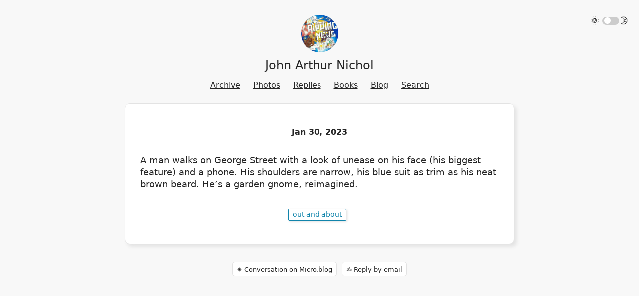

--- FILE ---
content_type: text/html; charset=utf-8
request_url: https://written.land/2023/01/30/a-man-walks.html
body_size: 8505
content:
<!DOCTYPE html>
<html lang="en">

  <head>
  <meta charset="utf-8" />
  <meta http-equiv="X-UA-Compatible" content="IE=edge" />
  <meta name="viewport" content="width=device-width initial-scale=1" />
  <meta name="description" content="A man walks on George Street with a look of unease on his face (his biggest feature) and a phone. His shoulders are narrow, his blue suit as trim as his neat …" />
  <title>
     John Arthur Nichol -  A man walks on George Street with a look of unease … 
  </title>
    <link
    rel="shortcut icon"
    href="https://micro.blog/JohnAN/favicon.png"
    type="image/x-icon"
  />
  <link rel="stylesheet" href="/css/main.css"> <link
  rel="stylesheet" href="/custom.css">
  <style>
    :root {
    --body-background-color: #f8f8f8;
    --body-text-color: #242424;
    --body-accent-color: #1184ab;
    --card-background-color: #ffffff;
    --card-text-color: #252525;
    --card-accent-color: #1084ab;
    --hover-color: #d58400;
    --blockquote: #f8eec4;
    --blockquote-border: #d6a32e;
    --blockquote-text: #2a2a2b;
    --shadow-color: #e3e3e3;
    --meta-color: #848484;
  }
  
  [data-theme="light"] {
    --body-background-color: #f8f8f8;
    --body-text-color: #242424;
    --body-accent-color: #1184ab;
    --card-background-color: #ffffff;
    --card-text-color: #252525;
    --card-accent-color: #1084ab;
    --hover-color: #d58400;
    --blockquote: #f8eec4;
    --blockquote-border: #d6a32e;
    --blockquote-text: #2a2a2b;
    --shadow-color: #e3e3e3;
    --meta-color: #848484;
  }

  [data-theme="dark"] {
    --body-background-color: #2a2a2b;
    --body-text-color: #ffffff;
    --body-accent-color: #16a5d4;
    --card-background-color: #212121;
    --card-text-color: #ffffff;
    --card-accent-color: #16a5d4;
    --hover-color: #e27e2c;
    --blockquote: #f8eec4;
    --blockquote-border: #d6a32e;
    --blockquote-text: #2a2a2b;
    --shadow-color: #000000;
    --meta-color: #a2a2a3;
  }

</style>
  <link rel="canonical" href="https://written.land/2023/01/30/a-man-walks.html" />

  <link rel="me" href="https://micro.blog/JohnAN" />
  
  <link rel="me" href="https://twitter.com/@kidsbooke" />
    
  <link rel="authorization_endpoint" href="https://micro.blog/indieauth/auth" />
  <link rel="token_endpoint" href="https://micro.blog/indieauth/token" />
  <link rel="micropub" href="https://micro.blog/micropub" />
  <link rel="microsub" href="https://micro.blog/microsub" />
  <link rel="webmention" href="https://micro.blog/webmention" />
  <link rel="subscribe" href="https://micro.blog/users/follow" />
  
  <link rel="stylesheet" href="/img-gallery.css?1740442743" />
  
  <link rel="stylesheet" href="/css/bookshelf.css?1740442743" />
    


    <meta property="og:title" content="John Arthur Nichol" />


<meta property="og:description" content="A man walks on George Street with a look of unease on his face (his biggest feature) and a phone. His shoulders are narrow, his blue suit as trim as his neat brown beard. He&rsquo;s a garden gnome, reimagined." />
<meta property="og:type" content="website" />
<meta property="og:url" content="https://written.land/2023/01/30/a-man-walks.html" />








  
    <meta property="article:published_time" content="2023-01-30T10:22:01&#43;11:00"/>
  

  
    <meta property="article:modified_time" content="2023-01-30T10:22:01&#43;11:00"/>
  





  

    <meta property="article:section" content="2023" />

  

  <meta name="twitter:card" content="summary" />

  <meta name="twitter:title" content="John Arthur Nichol" />

<meta name="twitter:description" content="A man walks on George Street with a look of unease on his face (his biggest feature) and a phone. His shoulders are narrow, his blue suit as trim as his neat brown beard. He&rsquo;s a garden gnome, reimagined." />

  
  <link rel="stylesheet" href="https://cdn.jsdelivr.net/npm/glightbox/dist/css/glightbox.min.css" />
<script src="https://cdn.jsdelivr.net/gh/mcstudios/glightbox/dist/js/glightbox.min.js"></script>
 
</head>


  <body onload="document.body.style.opacity='1'">

    
<div class="theme-switch-wrapper">
  🌞&nbsp;
  <label class="theme-switch" for="checkbox">
    <input type="checkbox" id="checkbox" />
    <div class="slider round"></div>
  </label>
  &nbsp;🌛
</div>
<script type="text/javascript">
  const toggleSwitch = document.querySelector(
    '.theme-switch input[type="checkbox"]'
  )

  function switchTheme(e) {
    if (e.target.checked) {
      document.documentElement.setAttribute('data-theme', 'dark')
    } else {
      document.documentElement.setAttribute('data-theme', 'light')
    }
  }

  toggleSwitch.addEventListener('change', switchTheme, false)

  function switchTheme(e) {
    if (e.target.checked) {
      document.documentElement.setAttribute('data-theme', 'dark')
      localStorage.setItem('theme', 'dark')
    } else {
      document.documentElement.setAttribute('data-theme', 'light')
      localStorage.setItem('theme', 'light')
    }
  }

  const currentTheme = localStorage.getItem('theme')
    ? localStorage.getItem('theme')
    : null

  if (currentTheme) {
    document.documentElement.setAttribute('data-theme', currentTheme)

    if (currentTheme === 'dark') {
      toggleSwitch.checked = true
    }
  }
</script>

<header class="site-header">
  <div class="site-header-logo">
    <a class="site-header-logo-link" href="/"
      ><img
        src="https://micro.blog/JohnAN/avatar.jpg"
        class="site-image"
        alt="John Arthur Nichol"
        width="75px"
    /></a>
  </div>
  <div class="site-header-title">
    <a class="site-header-title-link" href="/">John Arthur Nichol</a>
  </div>
  <div class="site-header-nav">
    <nav class="site-nav">
      <div class="site-nav-trigger">
         
        <a class="site-nav-link" href="/archive/"
          >Archive</a
        >
          
        <a class="site-nav-link" href="/photos/"
          >Photos</a
        >
          
        <a class="site-nav-link" href="/replies/"
          >Replies</a
        >
          
        <a class="site-nav-link" href="/books/"
          >Books</a
        >
          
        <a class="site-nav-link" href="https://written.land/"
          >Blog</a
        >
          
        <a class="site-nav-link" href="/search/"
          >Search</a
        >
         
      </div>
    </nav>
  </div>
</header>


    <div class="page-content">
      <div class="wrapper">
		
<div class="post h-entry">
  <header class="post-header">
		
		<h1 class="post-list-item-title"><time class="post-list-item-date" datetime="2023-01-30 10:22:01 &#43;1100">Jan 30, 2023</time></h1>
		<div class="post-meta">
			
		</div>
		
  	
  </header>

  <article class="post-content e-content">
	<p>A man walks on George Street with a look of unease on his face (his biggest feature) and a phone. His shoulders are narrow, his blue suit as trim as his neat brown beard. He&rsquo;s a garden gnome, reimagined.</p>

  </article>

					
						<div class="archive_categories">
							
								
								
									
									<p><a href="https://written.land/categories/out-and-about/" class="p-category" >out and about</a></p>
									
							
						</div>
					
				
</div>

    
<div class="response-options">
	




<a href="https://micro.blog/JohnAN" class="conversation-on-mb conversation-on-mb-fallback">✴️ Also on Micro.blog</a>
<script>
  
  const conversationLink = document.querySelector('.conversation-on-mb');
  const currentPageURLEncoded = encodeURIComponent('https:\/\/written.land\/2023\/01\/30\/a-man-walks.html');

  fetch('https://micro.blog/conversation.js?format=jsonfeed&url=' + currentPageURLEncoded)
  .then(response => response.json())
  .then(conversation => {
    conversationLink.setAttribute('href', conversation.home_page_url);
    conversationLink.innerText = '✴️ Conversation on Micro.blog';
    conversationLink.classList.remove('conversation-on-mb-fallback');
  })
  .catch((error) => {
    
  });
</script>

	






  



  <a class="reply-by-email" href="mailto:johnnichol@fastmail.com?subject=Re%3a%20A%20man%20walks%20on%20George%20Street%20with%20a%20look%20of%20unease%20on%20%e2%80%a6">✍️ Reply by email</a>


</div>

  

<script type="text/javascript" src="https://micro.blog/conversation.js?url=https%3a%2f%2fwritten.land%2f2023%2f01%2f30%2fa-man-walks.html"></script>
<p></p>
<p>
      </div>
    </div>

    <footer class="site-footer">
  <div class="site-footer-content">
    <div class="footer-col footer-col-3">
      <p class="site-footer-text"></p>
    </div>
  </div>
</footer>
        
    
      <script src="/glightbox.js?1740442743"></script>
    
  </body>

</html>
